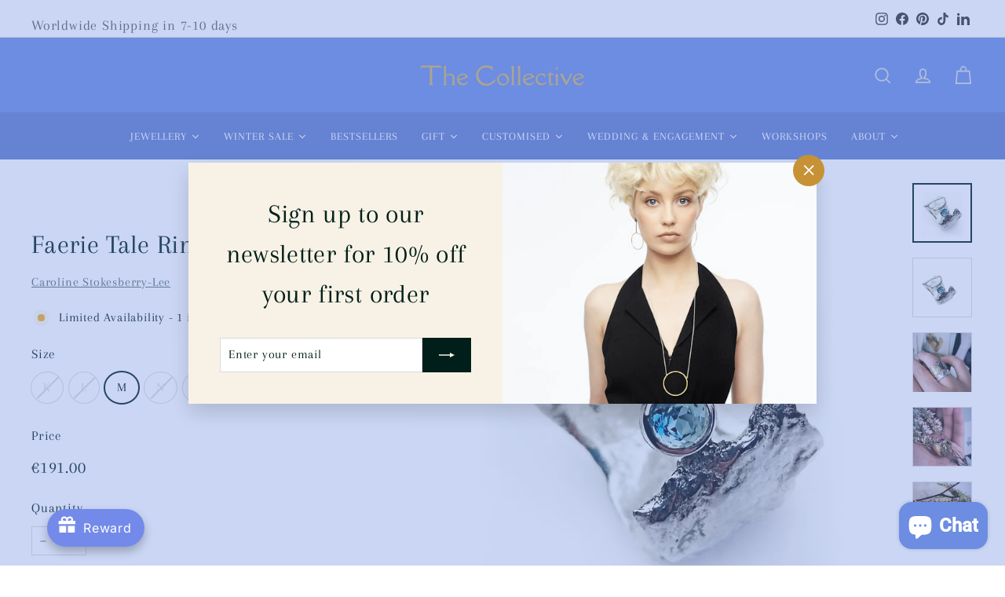

--- FILE ---
content_type: text/javascript; charset=utf-8
request_url: https://thecollectivedublin.ie/products/karma-wheel-necklace-silver.js
body_size: 1121
content:
{"id":6785049264225,"title":"Karma Wheel Necklace Silver","handle":"karma-wheel-necklace-silver","description":"\u003cp\u003eEmbrace positivity with the Karma Wheel Necklace. Crafted in sterling silver, this 13x8mm spinning pendant symbolizes protection, blessings, and mindfulness—an elegant talisman promoting serenity and good energy daily.\u003cbr\u003e\u003c\/p\u003e","published_at":"2022-04-29T16:15:08+01:00","created_at":"2022-04-29T16:15:08+01:00","vendor":"Andrea Mears Jewellery","type":"Necklaces","tags":["Andrea Mears","irish design","Jewellery","Necklaces","pendant necklace","silver","silver pendant","sterling silver necklaces","€100 - €250"],"price":15900,"price_min":15900,"price_max":15900,"available":true,"price_varies":false,"compare_at_price":null,"compare_at_price_min":0,"compare_at_price_max":0,"compare_at_price_varies":false,"variants":[{"id":39997757685857,"title":"Default Title","option1":"Default Title","option2":null,"option3":null,"sku":null,"requires_shipping":true,"taxable":true,"featured_image":null,"available":true,"name":"Karma Wheel Necklace Silver","public_title":null,"options":["Default Title"],"price":15900,"weight":25,"compare_at_price":null,"inventory_management":"shopify","barcode":"57685857","requires_selling_plan":false,"selling_plan_allocations":[]}],"images":["\/\/cdn.shopify.com\/s\/files\/1\/2964\/8870\/products\/B97D14DF-E83A-4748-AEA9-BF0D37EC9255.webp?v=1651247814","\/\/cdn.shopify.com\/s\/files\/1\/2964\/8870\/files\/BFDB42D2-6300-4457-8833-62E54827A53B.webp?v=1727801690","\/\/cdn.shopify.com\/s\/files\/1\/2964\/8870\/files\/3248A706-D5CC-4F40-A9C3-4A13B33D1A05.jpg?v=1727801690","\/\/cdn.shopify.com\/s\/files\/1\/2964\/8870\/files\/Karma-Wheel-Bracelet-Andrea-Mears_800x_8b0f1c18-ba57-4914-b465-3c0913f39cba.jpg?v=1727801690"],"featured_image":"\/\/cdn.shopify.com\/s\/files\/1\/2964\/8870\/products\/B97D14DF-E83A-4748-AEA9-BF0D37EC9255.webp?v=1651247814","options":[{"name":"Title","position":1,"values":["Default Title"]}],"url":"\/products\/karma-wheel-necklace-silver","media":[{"alt":"A close-up image of a sterling silver necklace featuring a cylindrical pendant with a textured hexagonal pattern, reminiscent of the Karma Wheel Necklace Silver by Andrea Mears Jewellery. The pendant is hanging on a thin, twisted silver chain. The background is plain white, highlighting the necklace's intricate design.","id":21866925293665,"position":1,"preview_image":{"aspect_ratio":1.0,"height":1200,"width":1200,"src":"https:\/\/cdn.shopify.com\/s\/files\/1\/2964\/8870\/products\/B97D14DF-E83A-4748-AEA9-BF0D37EC9255.webp?v=1651247814"},"aspect_ratio":1.0,"height":1200,"media_type":"image","src":"https:\/\/cdn.shopify.com\/s\/files\/1\/2964\/8870\/products\/B97D14DF-E83A-4748-AEA9-BF0D37EC9255.webp?v=1651247814","width":1200},{"alt":"A person wearing a delicate Andrea Mears Jewellery Karma Wheel Necklace Silver featuring a small, cylindrical pendant. The person is dressed in a black, deep V-neck top. (Black and white image).","id":50890385523037,"position":2,"preview_image":{"aspect_ratio":1.0,"height":1000,"width":1000,"src":"https:\/\/cdn.shopify.com\/s\/files\/1\/2964\/8870\/files\/BFDB42D2-6300-4457-8833-62E54827A53B.webp?v=1727801690"},"aspect_ratio":1.0,"height":1000,"media_type":"image","src":"https:\/\/cdn.shopify.com\/s\/files\/1\/2964\/8870\/files\/BFDB42D2-6300-4457-8833-62E54827A53B.webp?v=1727801690","width":1000},{"alt":"Two jewelry boxes branded \"Andrea Mears Jewellery\" are on a marble surface. The larger box is open, its lid leaning against it, revealing information cards inside. These cards describe various sterling silver pieces, including the Karma Wheel Necklace Silver inspired by Buddhist Tibet and \"The Queen Bee.","id":50890385555805,"position":3,"preview_image":{"aspect_ratio":1.0,"height":1000,"width":1000,"src":"https:\/\/cdn.shopify.com\/s\/files\/1\/2964\/8870\/files\/3248A706-D5CC-4F40-A9C3-4A13B33D1A05.jpg?v=1727801690"},"aspect_ratio":1.0,"height":1000,"media_type":"image","src":"https:\/\/cdn.shopify.com\/s\/files\/1\/2964\/8870\/files\/3248A706-D5CC-4F40-A9C3-4A13B33D1A05.jpg?v=1727801690","width":1000},{"alt":"Close-up of a person wearing delicate gold jewelry, including a bracelet with a cylindrical charm, an Andrea Mears Jewellery Karma Wheel Necklace Silver with a small circular charm, and another necklace with a cylindrical charm, all set against a neutral background and glittery fabric.","id":50890385588573,"position":4,"preview_image":{"aspect_ratio":1.0,"height":800,"width":800,"src":"https:\/\/cdn.shopify.com\/s\/files\/1\/2964\/8870\/files\/Karma-Wheel-Bracelet-Andrea-Mears_800x_8b0f1c18-ba57-4914-b465-3c0913f39cba.jpg?v=1727801690"},"aspect_ratio":1.0,"height":800,"media_type":"image","src":"https:\/\/cdn.shopify.com\/s\/files\/1\/2964\/8870\/files\/Karma-Wheel-Bracelet-Andrea-Mears_800x_8b0f1c18-ba57-4914-b465-3c0913f39cba.jpg?v=1727801690","width":800}],"requires_selling_plan":false,"selling_plan_groups":[]}

--- FILE ---
content_type: text/javascript; charset=utf-8
request_url: https://thecollectivedublin.ie/products/faerie-tale-ring-in-blue-topaz.js
body_size: 793
content:
{"id":4887233790049,"title":"Faerie Tale Ring In Blue Topaz","handle":"faerie-tale-ring-in-blue-topaz","description":"\u003cp\u003eEnchant your look with the Faerie Tale Blue Topaz Ring. Handcrafted with a unique reticulated finish, this one-of-a-kind sterling silver piece sparkles beautifully, adding whimsy, elegance, and lasting charm to any outfit.\u003cbr\u003e\u003c\/p\u003e","published_at":"2025-09-29T12:49:13+01:00","created_at":"2021-02-19T17:04:48+00:00","vendor":"Caroline Stokesberry-lee","type":"Rings","tags":["blue","Caroline Stokesberry-Lee","chunky ring","gemstone rings","irish design","Jewellery","Rings","sterling silver rings","€100 - €250"],"price":19100,"price_min":19100,"price_max":19100,"available":true,"price_varies":false,"compare_at_price":null,"compare_at_price_min":0,"compare_at_price_max":0,"compare_at_price_varies":false,"variants":[{"id":39301778374753,"title":"K","option1":"K","option2":null,"option3":null,"sku":"CZOLL290060","requires_shipping":true,"taxable":true,"featured_image":null,"available":false,"name":"Faerie Tale Ring In Blue Topaz - K","public_title":"K","options":["K"],"price":19100,"weight":25,"compare_at_price":null,"inventory_management":"shopify","barcode":"78374753","requires_selling_plan":false,"selling_plan_allocations":[]},{"id":53312334135645,"title":"L","option1":"L","option2":null,"option3":null,"sku":"CZOLL290061","requires_shipping":true,"taxable":true,"featured_image":null,"available":false,"name":"Faerie Tale Ring In Blue Topaz - L","public_title":"L","options":["L"],"price":19100,"weight":25,"compare_at_price":null,"inventory_management":"shopify","barcode":"78407521","requires_selling_plan":false,"selling_plan_allocations":[]},{"id":53312334168413,"title":"M","option1":"M","option2":null,"option3":null,"sku":"CZOLL290062","requires_shipping":true,"taxable":true,"featured_image":null,"available":true,"name":"Faerie Tale Ring In Blue Topaz - M","public_title":"M","options":["M"],"price":19100,"weight":25,"compare_at_price":null,"inventory_management":"shopify","barcode":"18815329","requires_selling_plan":false,"selling_plan_allocations":[]},{"id":54983032144221,"title":"N","option1":"N","option2":null,"option3":null,"sku":null,"requires_shipping":true,"taxable":true,"featured_image":null,"available":false,"name":"Faerie Tale Ring In Blue Topaz - N","public_title":"N","options":["N"],"price":19100,"weight":25,"compare_at_price":null,"inventory_management":"shopify","barcode":"32144221","requires_selling_plan":false,"selling_plan_allocations":[]},{"id":53312334201181,"title":"P","option1":"P","option2":null,"option3":null,"sku":"CZOLL290063","requires_shipping":true,"taxable":true,"featured_image":null,"available":false,"name":"Faerie Tale Ring In Blue Topaz - P","public_title":"P","options":["P"],"price":19100,"weight":25,"compare_at_price":null,"inventory_management":"shopify","barcode":"56060950","requires_selling_plan":false,"selling_plan_allocations":[]}],"images":["\/\/cdn.shopify.com\/s\/files\/1\/2964\/8870\/files\/FairieTale_Ring_BlueTopaz_1.png?v=1733919399","\/\/cdn.shopify.com\/s\/files\/1\/2964\/8870\/files\/faerietaleringinbluetopaz.png?v=1733919399","\/\/cdn.shopify.com\/s\/files\/1\/2964\/8870\/files\/BlueFaerie-Copy_a726f9c9-e7b1-4128-944d-1533a21a96d3.jpg?v=1733919399","\/\/cdn.shopify.com\/s\/files\/1\/2964\/8870\/files\/GoldFaerie-Copy_068deb11-c022-45b6-a042-5fb82d2b46f7.jpg?v=1733919399","\/\/cdn.shopify.com\/s\/files\/1\/2964\/8870\/files\/GoldFaerieStack_59c35d13-a55b-4516-9f35-7bed8c28be14.jpg?v=1733919399"],"featured_image":"\/\/cdn.shopify.com\/s\/files\/1\/2964\/8870\/files\/FairieTale_Ring_BlueTopaz_1.png?v=1733919399","options":[{"name":"Size","position":1,"values":["K","L","M","N","P"]}],"url":"\/products\/faerie-tale-ring-in-blue-topaz","media":[{"alt":"A rugged, silver ring with a textured, uneven surface featuring a prominent, round Blue Topaz gemstone set in the center. The design is organic and rough, giving the Faerie Tale Ring In Blue Topaz by Caroline Stokesberry-lee an ethereal faerie tale appearance.","id":50890242654557,"position":1,"preview_image":{"aspect_ratio":1.0,"height":2000,"width":2000,"src":"https:\/\/cdn.shopify.com\/s\/files\/1\/2964\/8870\/files\/FairieTale_Ring_BlueTopaz_1.png?v=1733919399"},"aspect_ratio":1.0,"height":2000,"media_type":"image","src":"https:\/\/cdn.shopify.com\/s\/files\/1\/2964\/8870\/files\/FairieTale_Ring_BlueTopaz_1.png?v=1733919399","width":2000},{"alt":"A textured, silver ring with a rugged design features a single, brilliant blue topaz gemstone set prominently on the band. The ring's rough and uneven surface, achieved through reticulation technique, gives it an ethereal faerie tale appearance. The plain white background highlights the ring's details. This is the Faerie Tale Ring In Blue Topaz by Caroline Stokesberry-lee.","id":45172731871581,"position":2,"preview_image":{"aspect_ratio":1.0,"height":892,"width":892,"src":"https:\/\/cdn.shopify.com\/s\/files\/1\/2964\/8870\/files\/faerietaleringinbluetopaz.png?v=1733919399"},"aspect_ratio":1.0,"height":892,"media_type":"image","src":"https:\/\/cdn.shopify.com\/s\/files\/1\/2964\/8870\/files\/faerietaleringinbluetopaz.png?v=1733919399","width":892},{"alt":"Close-up of a hand wearing two intricately designed silver and gold Faerie Tale Ring In Blue Topaz by Caroline Stokesberry-lee, each featuring a Blue Topaz gemstone set in the center using reticulation technique. The background is blurred, highlighting the ethereal Faerie Tale Ring In Blue Topaz by Caroline Stokesberry-lee on the hand.","id":50890242556253,"position":3,"preview_image":{"aspect_ratio":0.995,"height":588,"width":585,"src":"https:\/\/cdn.shopify.com\/s\/files\/1\/2964\/8870\/files\/BlueFaerie-Copy_a726f9c9-e7b1-4128-944d-1533a21a96d3.jpg?v=1733919399"},"aspect_ratio":0.995,"height":588,"media_type":"image","src":"https:\/\/cdn.shopify.com\/s\/files\/1\/2964\/8870\/files\/BlueFaerie-Copy_a726f9c9-e7b1-4128-944d-1533a21a96d3.jpg?v=1733919399","width":585},{"alt":"A hand holds an ethereal Faerie Tale Ring In Blue Topaz by Caroline Stokesberry-lee, with a blue topaz gemstone set in a rugged gold band, crafted using the reticulation technique and intertwined with small dry white flowers. The ring and flowers rest gently in the palm, showcasing intricate details of the jewelry and the delicate petals.","id":50890242589021,"position":4,"preview_image":{"aspect_ratio":1.005,"height":594,"width":597,"src":"https:\/\/cdn.shopify.com\/s\/files\/1\/2964\/8870\/files\/GoldFaerie-Copy_068deb11-c022-45b6-a042-5fb82d2b46f7.jpg?v=1733919399"},"aspect_ratio":1.005,"height":594,"media_type":"image","src":"https:\/\/cdn.shopify.com\/s\/files\/1\/2964\/8870\/files\/GoldFaerie-Copy_068deb11-c022-45b6-a042-5fb82d2b46f7.jpg?v=1733919399","width":597},{"alt":"A rustic gold ring, crafted using the reticulation technique and adorned with blue topaz gemstones, is displayed on an open book. The Faerie Tale Ring In Blue Topaz by Caroline Stokesberry-lee is showcased beautifully. The background includes a floral arrangement with pink flowers and green foliage, adding a natural, organic feel to this ethereal faerie tale scene.","id":50890242621789,"position":5,"preview_image":{"aspect_ratio":1.019,"height":581,"width":592,"src":"https:\/\/cdn.shopify.com\/s\/files\/1\/2964\/8870\/files\/GoldFaerieStack_59c35d13-a55b-4516-9f35-7bed8c28be14.jpg?v=1733919399"},"aspect_ratio":1.019,"height":581,"media_type":"image","src":"https:\/\/cdn.shopify.com\/s\/files\/1\/2964\/8870\/files\/GoldFaerieStack_59c35d13-a55b-4516-9f35-7bed8c28be14.jpg?v=1733919399","width":592}],"requires_selling_plan":false,"selling_plan_groups":[]}

--- FILE ---
content_type: text/javascript; charset=utf-8
request_url: https://thecollectivedublin.ie/products/blue-topaz-peridot-faerie-tale-ring.js
body_size: 190
content:
{"id":6584164712545,"title":"Blue Topaz \u0026 Peridot Faerie Tale Ring","handle":"blue-topaz-peridot-faerie-tale-ring","description":"\u003cp\u003eElevate your style with the Blue Topaz \u0026amp; Peridot Faerie Tale Ring. Featuring two 4mm gemstones on sterling silver, this adjustable, whimsical ring combines elegance, charm, and unique, eye-catching artistry.\u003cbr\u003e\u003c\/p\u003e","published_at":"2025-02-26T12:53:40+00:00","created_at":"2021-05-20T15:48:29+01:00","vendor":"Caroline Stokesberry-lee","type":"Rings","tags":["blue","Caroline Stokesberry-Lee","gemstone rings","irish design","Jewellery","Rings","silver","sterling silver rings","€100 - €250"],"price":22800,"price_min":22800,"price_max":22800,"available":true,"price_varies":false,"compare_at_price":null,"compare_at_price_min":0,"compare_at_price_max":0,"compare_at_price_varies":false,"variants":[{"id":39370440245345,"title":"L","option1":"L","option2":null,"option3":null,"sku":"CSLPBF21","requires_shipping":true,"taxable":true,"featured_image":null,"available":false,"name":"Blue Topaz \u0026 Peridot Faerie Tale Ring - L","public_title":"L","options":["L"],"price":22800,"weight":25,"compare_at_price":null,"inventory_management":"shopify","barcode":"40245345","requires_selling_plan":false,"selling_plan_allocations":[]},{"id":53312016351581,"title":"M","option1":"M","option2":null,"option3":null,"sku":"COLL02085","requires_shipping":true,"taxable":true,"featured_image":null,"available":false,"name":"Blue Topaz \u0026 Peridot Faerie Tale Ring - M","public_title":"M","options":["M"],"price":22800,"weight":25,"compare_at_price":null,"inventory_management":"shopify","barcode":"40278113","requires_selling_plan":false,"selling_plan_allocations":[]},{"id":53312016384349,"title":"N","option1":"N","option2":null,"option3":null,"sku":"COLL02086","requires_shipping":true,"taxable":true,"featured_image":null,"available":false,"name":"Blue Topaz \u0026 Peridot Faerie Tale Ring - N","public_title":"N","options":["N"],"price":22800,"weight":25,"compare_at_price":null,"inventory_management":"shopify","barcode":"40310881","requires_selling_plan":false,"selling_plan_allocations":[]},{"id":53312016417117,"title":"O","option1":"O","option2":null,"option3":null,"sku":"COLL02087","requires_shipping":true,"taxable":true,"featured_image":null,"available":false,"name":"Blue Topaz \u0026 Peridot Faerie Tale Ring - O","public_title":"O","options":["O"],"price":22800,"weight":25,"compare_at_price":null,"inventory_management":"shopify","barcode":"40343649","requires_selling_plan":false,"selling_plan_allocations":[]},{"id":53312016449885,"title":"P","option1":"P","option2":null,"option3":null,"sku":"COLL02088","requires_shipping":true,"taxable":true,"featured_image":null,"available":true,"name":"Blue Topaz \u0026 Peridot Faerie Tale Ring - P","public_title":"P","options":["P"],"price":22800,"weight":25,"compare_at_price":null,"inventory_management":"shopify","barcode":"40376417","requires_selling_plan":false,"selling_plan_allocations":[]},{"id":53312016482653,"title":"Q","option1":"Q","option2":null,"option3":null,"sku":"COLL02089","requires_shipping":true,"taxable":true,"featured_image":null,"available":false,"name":"Blue Topaz \u0026 Peridot Faerie Tale Ring - Q","public_title":"Q","options":["Q"],"price":22800,"weight":25,"compare_at_price":null,"inventory_management":"shopify","barcode":"40409185","requires_selling_plan":false,"selling_plan_allocations":[]},{"id":53312016515421,"title":"R","option1":"R","option2":null,"option3":null,"sku":"COLL02090","requires_shipping":true,"taxable":true,"featured_image":null,"available":false,"name":"Blue Topaz \u0026 Peridot Faerie Tale Ring - R","public_title":"R","options":["R"],"price":22800,"weight":25,"compare_at_price":null,"inventory_management":"shopify","barcode":"40441953","requires_selling_plan":false,"selling_plan_allocations":[]},{"id":53312016548189,"title":"S","option1":"S","option2":null,"option3":null,"sku":"COLL02091","requires_shipping":true,"taxable":true,"featured_image":null,"available":false,"name":"Blue Topaz \u0026 Peridot Faerie Tale Ring - S","public_title":"S","options":["S"],"price":22800,"weight":25,"compare_at_price":null,"inventory_management":"shopify","barcode":"40474721","requires_selling_plan":false,"selling_plan_allocations":[]}],"images":["\/\/cdn.shopify.com\/s\/files\/1\/2964\/8870\/products\/thecollective_homeofirishdesign_peridotbluetopazfaerietalering.jpg?v=1623328384"],"featured_image":"\/\/cdn.shopify.com\/s\/files\/1\/2964\/8870\/products\/thecollective_homeofirishdesign_peridotbluetopazfaerietalering.jpg?v=1623328384","options":[{"name":"Size","position":1,"values":["L","M","N","O","P","Q","R","S"]}],"url":"\/products\/blue-topaz-peridot-faerie-tale-ring","media":[{"alt":"A rustic sterling silver Caroline Stokesberry-lee Blue Topaz \u0026 Peridot Faerie Tale Ring features a unique, textured band with Blue Topaz and Peridot stones. The open-ended design, with one green stone and one blue stone set at the ends, adds a touch of color and elegance to the rugged design. The background is plain white.","id":20599981375585,"position":1,"preview_image":{"aspect_ratio":1.037,"height":972,"width":1008,"src":"https:\/\/cdn.shopify.com\/s\/files\/1\/2964\/8870\/products\/thecollective_homeofirishdesign_peridotbluetopazfaerietalering.jpg?v=1623328384"},"aspect_ratio":1.037,"height":972,"media_type":"image","src":"https:\/\/cdn.shopify.com\/s\/files\/1\/2964\/8870\/products\/thecollective_homeofirishdesign_peridotbluetopazfaerietalering.jpg?v=1623328384","width":1008}],"requires_selling_plan":false,"selling_plan_groups":[]}

--- FILE ---
content_type: text/javascript; charset=utf-8
request_url: https://thecollectivedublin.ie/products/faerie-tale-ring-in-blue-topaz.js
body_size: 1436
content:
{"id":4887233790049,"title":"Faerie Tale Ring In Blue Topaz","handle":"faerie-tale-ring-in-blue-topaz","description":"\u003cp\u003eEnchant your look with the Faerie Tale Blue Topaz Ring. Handcrafted with a unique reticulated finish, this one-of-a-kind sterling silver piece sparkles beautifully, adding whimsy, elegance, and lasting charm to any outfit.\u003cbr\u003e\u003c\/p\u003e","published_at":"2025-09-29T12:49:13+01:00","created_at":"2021-02-19T17:04:48+00:00","vendor":"Caroline Stokesberry-lee","type":"Rings","tags":["blue","Caroline Stokesberry-Lee","chunky ring","gemstone rings","irish design","Jewellery","Rings","sterling silver rings","€100 - €250"],"price":19100,"price_min":19100,"price_max":19100,"available":true,"price_varies":false,"compare_at_price":null,"compare_at_price_min":0,"compare_at_price_max":0,"compare_at_price_varies":false,"variants":[{"id":39301778374753,"title":"K","option1":"K","option2":null,"option3":null,"sku":"CZOLL290060","requires_shipping":true,"taxable":true,"featured_image":null,"available":false,"name":"Faerie Tale Ring In Blue Topaz - K","public_title":"K","options":["K"],"price":19100,"weight":25,"compare_at_price":null,"inventory_management":"shopify","barcode":"78374753","requires_selling_plan":false,"selling_plan_allocations":[]},{"id":53312334135645,"title":"L","option1":"L","option2":null,"option3":null,"sku":"CZOLL290061","requires_shipping":true,"taxable":true,"featured_image":null,"available":false,"name":"Faerie Tale Ring In Blue Topaz - L","public_title":"L","options":["L"],"price":19100,"weight":25,"compare_at_price":null,"inventory_management":"shopify","barcode":"78407521","requires_selling_plan":false,"selling_plan_allocations":[]},{"id":53312334168413,"title":"M","option1":"M","option2":null,"option3":null,"sku":"CZOLL290062","requires_shipping":true,"taxable":true,"featured_image":null,"available":true,"name":"Faerie Tale Ring In Blue Topaz - M","public_title":"M","options":["M"],"price":19100,"weight":25,"compare_at_price":null,"inventory_management":"shopify","barcode":"18815329","requires_selling_plan":false,"selling_plan_allocations":[]},{"id":54983032144221,"title":"N","option1":"N","option2":null,"option3":null,"sku":null,"requires_shipping":true,"taxable":true,"featured_image":null,"available":false,"name":"Faerie Tale Ring In Blue Topaz - N","public_title":"N","options":["N"],"price":19100,"weight":25,"compare_at_price":null,"inventory_management":"shopify","barcode":"32144221","requires_selling_plan":false,"selling_plan_allocations":[]},{"id":53312334201181,"title":"P","option1":"P","option2":null,"option3":null,"sku":"CZOLL290063","requires_shipping":true,"taxable":true,"featured_image":null,"available":false,"name":"Faerie Tale Ring In Blue Topaz - P","public_title":"P","options":["P"],"price":19100,"weight":25,"compare_at_price":null,"inventory_management":"shopify","barcode":"56060950","requires_selling_plan":false,"selling_plan_allocations":[]}],"images":["\/\/cdn.shopify.com\/s\/files\/1\/2964\/8870\/files\/FairieTale_Ring_BlueTopaz_1.png?v=1733919399","\/\/cdn.shopify.com\/s\/files\/1\/2964\/8870\/files\/faerietaleringinbluetopaz.png?v=1733919399","\/\/cdn.shopify.com\/s\/files\/1\/2964\/8870\/files\/BlueFaerie-Copy_a726f9c9-e7b1-4128-944d-1533a21a96d3.jpg?v=1733919399","\/\/cdn.shopify.com\/s\/files\/1\/2964\/8870\/files\/GoldFaerie-Copy_068deb11-c022-45b6-a042-5fb82d2b46f7.jpg?v=1733919399","\/\/cdn.shopify.com\/s\/files\/1\/2964\/8870\/files\/GoldFaerieStack_59c35d13-a55b-4516-9f35-7bed8c28be14.jpg?v=1733919399"],"featured_image":"\/\/cdn.shopify.com\/s\/files\/1\/2964\/8870\/files\/FairieTale_Ring_BlueTopaz_1.png?v=1733919399","options":[{"name":"Size","position":1,"values":["K","L","M","N","P"]}],"url":"\/products\/faerie-tale-ring-in-blue-topaz","media":[{"alt":"A rugged, silver ring with a textured, uneven surface featuring a prominent, round Blue Topaz gemstone set in the center. The design is organic and rough, giving the Faerie Tale Ring In Blue Topaz by Caroline Stokesberry-lee an ethereal faerie tale appearance.","id":50890242654557,"position":1,"preview_image":{"aspect_ratio":1.0,"height":2000,"width":2000,"src":"https:\/\/cdn.shopify.com\/s\/files\/1\/2964\/8870\/files\/FairieTale_Ring_BlueTopaz_1.png?v=1733919399"},"aspect_ratio":1.0,"height":2000,"media_type":"image","src":"https:\/\/cdn.shopify.com\/s\/files\/1\/2964\/8870\/files\/FairieTale_Ring_BlueTopaz_1.png?v=1733919399","width":2000},{"alt":"A textured, silver ring with a rugged design features a single, brilliant blue topaz gemstone set prominently on the band. The ring's rough and uneven surface, achieved through reticulation technique, gives it an ethereal faerie tale appearance. The plain white background highlights the ring's details. This is the Faerie Tale Ring In Blue Topaz by Caroline Stokesberry-lee.","id":45172731871581,"position":2,"preview_image":{"aspect_ratio":1.0,"height":892,"width":892,"src":"https:\/\/cdn.shopify.com\/s\/files\/1\/2964\/8870\/files\/faerietaleringinbluetopaz.png?v=1733919399"},"aspect_ratio":1.0,"height":892,"media_type":"image","src":"https:\/\/cdn.shopify.com\/s\/files\/1\/2964\/8870\/files\/faerietaleringinbluetopaz.png?v=1733919399","width":892},{"alt":"Close-up of a hand wearing two intricately designed silver and gold Faerie Tale Ring In Blue Topaz by Caroline Stokesberry-lee, each featuring a Blue Topaz gemstone set in the center using reticulation technique. The background is blurred, highlighting the ethereal Faerie Tale Ring In Blue Topaz by Caroline Stokesberry-lee on the hand.","id":50890242556253,"position":3,"preview_image":{"aspect_ratio":0.995,"height":588,"width":585,"src":"https:\/\/cdn.shopify.com\/s\/files\/1\/2964\/8870\/files\/BlueFaerie-Copy_a726f9c9-e7b1-4128-944d-1533a21a96d3.jpg?v=1733919399"},"aspect_ratio":0.995,"height":588,"media_type":"image","src":"https:\/\/cdn.shopify.com\/s\/files\/1\/2964\/8870\/files\/BlueFaerie-Copy_a726f9c9-e7b1-4128-944d-1533a21a96d3.jpg?v=1733919399","width":585},{"alt":"A hand holds an ethereal Faerie Tale Ring In Blue Topaz by Caroline Stokesberry-lee, with a blue topaz gemstone set in a rugged gold band, crafted using the reticulation technique and intertwined with small dry white flowers. The ring and flowers rest gently in the palm, showcasing intricate details of the jewelry and the delicate petals.","id":50890242589021,"position":4,"preview_image":{"aspect_ratio":1.005,"height":594,"width":597,"src":"https:\/\/cdn.shopify.com\/s\/files\/1\/2964\/8870\/files\/GoldFaerie-Copy_068deb11-c022-45b6-a042-5fb82d2b46f7.jpg?v=1733919399"},"aspect_ratio":1.005,"height":594,"media_type":"image","src":"https:\/\/cdn.shopify.com\/s\/files\/1\/2964\/8870\/files\/GoldFaerie-Copy_068deb11-c022-45b6-a042-5fb82d2b46f7.jpg?v=1733919399","width":597},{"alt":"A rustic gold ring, crafted using the reticulation technique and adorned with blue topaz gemstones, is displayed on an open book. The Faerie Tale Ring In Blue Topaz by Caroline Stokesberry-lee is showcased beautifully. The background includes a floral arrangement with pink flowers and green foliage, adding a natural, organic feel to this ethereal faerie tale scene.","id":50890242621789,"position":5,"preview_image":{"aspect_ratio":1.019,"height":581,"width":592,"src":"https:\/\/cdn.shopify.com\/s\/files\/1\/2964\/8870\/files\/GoldFaerieStack_59c35d13-a55b-4516-9f35-7bed8c28be14.jpg?v=1733919399"},"aspect_ratio":1.019,"height":581,"media_type":"image","src":"https:\/\/cdn.shopify.com\/s\/files\/1\/2964\/8870\/files\/GoldFaerieStack_59c35d13-a55b-4516-9f35-7bed8c28be14.jpg?v=1733919399","width":592}],"requires_selling_plan":false,"selling_plan_groups":[]}

--- FILE ---
content_type: text/javascript; charset=utf-8
request_url: https://thecollectivedublin.ie/products/faerie-tale-ring-in-blue-topaz.js
body_size: 1446
content:
{"id":4887233790049,"title":"Faerie Tale Ring In Blue Topaz","handle":"faerie-tale-ring-in-blue-topaz","description":"\u003cp\u003eEnchant your look with the Faerie Tale Blue Topaz Ring. Handcrafted with a unique reticulated finish, this one-of-a-kind sterling silver piece sparkles beautifully, adding whimsy, elegance, and lasting charm to any outfit.\u003cbr\u003e\u003c\/p\u003e","published_at":"2025-09-29T12:49:13+01:00","created_at":"2021-02-19T17:04:48+00:00","vendor":"Caroline Stokesberry-lee","type":"Rings","tags":["blue","Caroline Stokesberry-Lee","chunky ring","gemstone rings","irish design","Jewellery","Rings","sterling silver rings","€100 - €250"],"price":19100,"price_min":19100,"price_max":19100,"available":true,"price_varies":false,"compare_at_price":null,"compare_at_price_min":0,"compare_at_price_max":0,"compare_at_price_varies":false,"variants":[{"id":39301778374753,"title":"K","option1":"K","option2":null,"option3":null,"sku":"CZOLL290060","requires_shipping":true,"taxable":true,"featured_image":null,"available":false,"name":"Faerie Tale Ring In Blue Topaz - K","public_title":"K","options":["K"],"price":19100,"weight":25,"compare_at_price":null,"inventory_management":"shopify","barcode":"78374753","requires_selling_plan":false,"selling_plan_allocations":[]},{"id":53312334135645,"title":"L","option1":"L","option2":null,"option3":null,"sku":"CZOLL290061","requires_shipping":true,"taxable":true,"featured_image":null,"available":false,"name":"Faerie Tale Ring In Blue Topaz - L","public_title":"L","options":["L"],"price":19100,"weight":25,"compare_at_price":null,"inventory_management":"shopify","barcode":"78407521","requires_selling_plan":false,"selling_plan_allocations":[]},{"id":53312334168413,"title":"M","option1":"M","option2":null,"option3":null,"sku":"CZOLL290062","requires_shipping":true,"taxable":true,"featured_image":null,"available":true,"name":"Faerie Tale Ring In Blue Topaz - M","public_title":"M","options":["M"],"price":19100,"weight":25,"compare_at_price":null,"inventory_management":"shopify","barcode":"18815329","requires_selling_plan":false,"selling_plan_allocations":[]},{"id":54983032144221,"title":"N","option1":"N","option2":null,"option3":null,"sku":null,"requires_shipping":true,"taxable":true,"featured_image":null,"available":false,"name":"Faerie Tale Ring In Blue Topaz - N","public_title":"N","options":["N"],"price":19100,"weight":25,"compare_at_price":null,"inventory_management":"shopify","barcode":"32144221","requires_selling_plan":false,"selling_plan_allocations":[]},{"id":53312334201181,"title":"P","option1":"P","option2":null,"option3":null,"sku":"CZOLL290063","requires_shipping":true,"taxable":true,"featured_image":null,"available":false,"name":"Faerie Tale Ring In Blue Topaz - P","public_title":"P","options":["P"],"price":19100,"weight":25,"compare_at_price":null,"inventory_management":"shopify","barcode":"56060950","requires_selling_plan":false,"selling_plan_allocations":[]}],"images":["\/\/cdn.shopify.com\/s\/files\/1\/2964\/8870\/files\/FairieTale_Ring_BlueTopaz_1.png?v=1733919399","\/\/cdn.shopify.com\/s\/files\/1\/2964\/8870\/files\/faerietaleringinbluetopaz.png?v=1733919399","\/\/cdn.shopify.com\/s\/files\/1\/2964\/8870\/files\/BlueFaerie-Copy_a726f9c9-e7b1-4128-944d-1533a21a96d3.jpg?v=1733919399","\/\/cdn.shopify.com\/s\/files\/1\/2964\/8870\/files\/GoldFaerie-Copy_068deb11-c022-45b6-a042-5fb82d2b46f7.jpg?v=1733919399","\/\/cdn.shopify.com\/s\/files\/1\/2964\/8870\/files\/GoldFaerieStack_59c35d13-a55b-4516-9f35-7bed8c28be14.jpg?v=1733919399"],"featured_image":"\/\/cdn.shopify.com\/s\/files\/1\/2964\/8870\/files\/FairieTale_Ring_BlueTopaz_1.png?v=1733919399","options":[{"name":"Size","position":1,"values":["K","L","M","N","P"]}],"url":"\/products\/faerie-tale-ring-in-blue-topaz","media":[{"alt":"A rugged, silver ring with a textured, uneven surface featuring a prominent, round Blue Topaz gemstone set in the center. The design is organic and rough, giving the Faerie Tale Ring In Blue Topaz by Caroline Stokesberry-lee an ethereal faerie tale appearance.","id":50890242654557,"position":1,"preview_image":{"aspect_ratio":1.0,"height":2000,"width":2000,"src":"https:\/\/cdn.shopify.com\/s\/files\/1\/2964\/8870\/files\/FairieTale_Ring_BlueTopaz_1.png?v=1733919399"},"aspect_ratio":1.0,"height":2000,"media_type":"image","src":"https:\/\/cdn.shopify.com\/s\/files\/1\/2964\/8870\/files\/FairieTale_Ring_BlueTopaz_1.png?v=1733919399","width":2000},{"alt":"A textured, silver ring with a rugged design features a single, brilliant blue topaz gemstone set prominently on the band. The ring's rough and uneven surface, achieved through reticulation technique, gives it an ethereal faerie tale appearance. The plain white background highlights the ring's details. This is the Faerie Tale Ring In Blue Topaz by Caroline Stokesberry-lee.","id":45172731871581,"position":2,"preview_image":{"aspect_ratio":1.0,"height":892,"width":892,"src":"https:\/\/cdn.shopify.com\/s\/files\/1\/2964\/8870\/files\/faerietaleringinbluetopaz.png?v=1733919399"},"aspect_ratio":1.0,"height":892,"media_type":"image","src":"https:\/\/cdn.shopify.com\/s\/files\/1\/2964\/8870\/files\/faerietaleringinbluetopaz.png?v=1733919399","width":892},{"alt":"Close-up of a hand wearing two intricately designed silver and gold Faerie Tale Ring In Blue Topaz by Caroline Stokesberry-lee, each featuring a Blue Topaz gemstone set in the center using reticulation technique. The background is blurred, highlighting the ethereal Faerie Tale Ring In Blue Topaz by Caroline Stokesberry-lee on the hand.","id":50890242556253,"position":3,"preview_image":{"aspect_ratio":0.995,"height":588,"width":585,"src":"https:\/\/cdn.shopify.com\/s\/files\/1\/2964\/8870\/files\/BlueFaerie-Copy_a726f9c9-e7b1-4128-944d-1533a21a96d3.jpg?v=1733919399"},"aspect_ratio":0.995,"height":588,"media_type":"image","src":"https:\/\/cdn.shopify.com\/s\/files\/1\/2964\/8870\/files\/BlueFaerie-Copy_a726f9c9-e7b1-4128-944d-1533a21a96d3.jpg?v=1733919399","width":585},{"alt":"A hand holds an ethereal Faerie Tale Ring In Blue Topaz by Caroline Stokesberry-lee, with a blue topaz gemstone set in a rugged gold band, crafted using the reticulation technique and intertwined with small dry white flowers. The ring and flowers rest gently in the palm, showcasing intricate details of the jewelry and the delicate petals.","id":50890242589021,"position":4,"preview_image":{"aspect_ratio":1.005,"height":594,"width":597,"src":"https:\/\/cdn.shopify.com\/s\/files\/1\/2964\/8870\/files\/GoldFaerie-Copy_068deb11-c022-45b6-a042-5fb82d2b46f7.jpg?v=1733919399"},"aspect_ratio":1.005,"height":594,"media_type":"image","src":"https:\/\/cdn.shopify.com\/s\/files\/1\/2964\/8870\/files\/GoldFaerie-Copy_068deb11-c022-45b6-a042-5fb82d2b46f7.jpg?v=1733919399","width":597},{"alt":"A rustic gold ring, crafted using the reticulation technique and adorned with blue topaz gemstones, is displayed on an open book. The Faerie Tale Ring In Blue Topaz by Caroline Stokesberry-lee is showcased beautifully. The background includes a floral arrangement with pink flowers and green foliage, adding a natural, organic feel to this ethereal faerie tale scene.","id":50890242621789,"position":5,"preview_image":{"aspect_ratio":1.019,"height":581,"width":592,"src":"https:\/\/cdn.shopify.com\/s\/files\/1\/2964\/8870\/files\/GoldFaerieStack_59c35d13-a55b-4516-9f35-7bed8c28be14.jpg?v=1733919399"},"aspect_ratio":1.019,"height":581,"media_type":"image","src":"https:\/\/cdn.shopify.com\/s\/files\/1\/2964\/8870\/files\/GoldFaerieStack_59c35d13-a55b-4516-9f35-7bed8c28be14.jpg?v=1733919399","width":592}],"requires_selling_plan":false,"selling_plan_groups":[]}

--- FILE ---
content_type: text/javascript; charset=utf-8
request_url: https://thecollectivedublin.ie/products/celeste-necklace-elegant-gold-necklace-with-gemstones.js
body_size: 2554
content:
{"id":4822823993441,"title":"Celeste Necklace in Gold \u0026 various gemstones","handle":"celeste-necklace-elegant-gold-necklace-with-gemstones","description":"\u003cp\u003eThe Celeste Necklace, is a stunning pendant perfect for a touch of added sparkle.\u003c\/p\u003e\n\u003cp\u003eMade of gold vermeil on sterling silver with sparkling cubic zirconia surrounding a beautiful central gemstone all on a gold plated chain.\u003c\/p\u003e\n\u003cp\u003eThe Celeste necklace is perfect to dress up a neckline, maybe with a cocktail dress for the evening or a special occasion that just needs a touch of glamour.\u003c\/p\u003e\n\u003cp\u003eAn elegant gold necklace that comes in some really stunning stones that are eye-catching and special. Such as amethyst, blue topaz, moonstone, labradorite and opal; all are set off beautifully by the surrounding cubic zirconia.\u003c\/p\u003e\n\u003cp\u003eStone size: 8mm round.\u003c\/p\u003e\n\u003cp\u003e \u003c\/p\u003e\n\u003cp\u003e\u003cbr\u003e\u003c\/p\u003e","published_at":"2020-11-25T14:07:50+00:00","created_at":"2020-11-25T14:07:50+00:00","vendor":"Gallardo \u0026 Blaine Designs","type":"Necklaces","tags":["Gallardo \u0026 Blaine Designs","gemstone necklaces","gemstone pendant","gold plated necklaces","irish design","Jewellery","Necklaces","pendant","pendant necklace","trending","€100 - €250"],"price":12800,"price_min":12800,"price_max":19000,"available":true,"price_varies":true,"compare_at_price":null,"compare_at_price_min":0,"compare_at_price_max":0,"compare_at_price_varies":false,"variants":[{"id":39342234861665,"title":"Amethyst","option1":"Amethyst","option2":null,"option3":null,"sku":"PCEGPA","requires_shipping":true,"taxable":true,"featured_image":{"id":58681362809181,"product_id":4822823993441,"position":1,"created_at":"2024-10-01T17:28:42+01:00","updated_at":"2025-07-09T11:38:20+01:00","alt":"A gold Celeste Necklace in Gold \u0026 various gemstones by Gallardo \u0026 Blaine Designs featuring a pendant with a textured round disk. The gemstone pendant has a large central purple gemstone and three smaller cubic zirconia stones inset around it. The chain is delicate and finely linked.","width":1800,"height":1800,"src":"https:\/\/cdn.shopify.com\/s\/files\/1\/2964\/8870\/files\/gallardoandblainedesigns_celestependantamethystgold_581478d8-a2ea-4f98-93c3-653d2129fd42.jpg?v=1752057500","variant_ids":[39342234861665]},"available":true,"name":"Celeste Necklace in Gold \u0026 various gemstones - Amethyst","public_title":"Amethyst","options":["Amethyst"],"price":14500,"weight":25,"compare_at_price":null,"inventory_management":"shopify","barcode":"34861665","featured_media":{"alt":"A gold Celeste Necklace in Gold \u0026 various gemstones by Gallardo \u0026 Blaine Designs featuring a pendant with a textured round disk. The gemstone pendant has a large central purple gemstone and three smaller cubic zirconia stones inset around it. The chain is delicate and finely linked.","id":50890195173725,"position":1,"preview_image":{"aspect_ratio":1.0,"height":1800,"width":1800,"src":"https:\/\/cdn.shopify.com\/s\/files\/1\/2964\/8870\/files\/gallardoandblainedesigns_celestependantamethystgold_581478d8-a2ea-4f98-93c3-653d2129fd42.jpg?v=1752057500"}},"requires_selling_plan":false,"selling_plan_allocations":[]},{"id":53312025493853,"title":"Blue Topaz","option1":"Blue Topaz","option2":null,"option3":null,"sku":"PCEGPBT","requires_shipping":true,"taxable":true,"featured_image":{"id":58681362710877,"product_id":4822823993441,"position":3,"created_at":"2024-10-01T17:28:41+01:00","updated_at":"2025-07-09T11:38:18+01:00","alt":"Gold Celeste Necklace in Gold \u0026 various gemstones featuring a circular pendant with a textured surface, a large blue gemstone in the center, and three smaller cubic zirconia gemstones arranged around it. The gemstone pendant is attached to a delicate gold chain. Brand: Gallardo \u0026 Blaine Designs.","width":1800,"height":1800,"src":"https:\/\/cdn.shopify.com\/s\/files\/1\/2964\/8870\/files\/gallardoandblainedesigns_celestependantbluetopazgold_8de2e52e-3969-4fa7-ad60-96a4db2c40de.jpg?v=1752057498","variant_ids":[53312025493853]},"available":true,"name":"Celeste Necklace in Gold \u0026 various gemstones - Blue Topaz","public_title":"Blue Topaz","options":["Blue Topaz"],"price":14500,"weight":25,"compare_at_price":null,"inventory_management":"shopify","barcode":"34927201","featured_media":{"alt":"Gold Celeste Necklace in Gold \u0026 various gemstones featuring a circular pendant with a textured surface, a large blue gemstone in the center, and three smaller cubic zirconia gemstones arranged around it. The gemstone pendant is attached to a delicate gold chain. Brand: Gallardo \u0026 Blaine Designs.","id":50890195075421,"position":3,"preview_image":{"aspect_ratio":1.0,"height":1800,"width":1800,"src":"https:\/\/cdn.shopify.com\/s\/files\/1\/2964\/8870\/files\/gallardoandblainedesigns_celestependantbluetopazgold_8de2e52e-3969-4fa7-ad60-96a4db2c40de.jpg?v=1752057498"}},"requires_selling_plan":false,"selling_plan_allocations":[]},{"id":53312025526621,"title":"Labradorite","option1":"Labradorite","option2":null,"option3":null,"sku":"PCEGPL","requires_shipping":true,"taxable":true,"featured_image":{"id":58681362841949,"product_id":4822823993441,"position":5,"created_at":"2024-10-01T17:28:42+01:00","updated_at":"2024-10-01T17:28:42+01:00","alt":"A Gallardo \u0026 Blaine Designs Celeste Necklace in Gold \u0026 various gemstones with a textured circular pendant featuring a blue-green gemstone in the center, accented by three small white cubic zirconia stones arranged in a triangular pattern. The stunning gemstone pendant hangs elegantly from a fine gold chain.","width":1800,"height":1800,"src":"https:\/\/cdn.shopify.com\/s\/files\/1\/2964\/8870\/files\/gallardoandblainedesigns_celestependantlabradoritegold_e821249e-7fa2-4252-a0c6-c41032fd6ca2.jpg?v=1727800122","variant_ids":[53312025526621]},"available":false,"name":"Celeste Necklace in Gold \u0026 various gemstones - Labradorite","public_title":"Labradorite","options":["Labradorite"],"price":12800,"weight":25,"compare_at_price":null,"inventory_management":"shopify","barcode":"34992737","featured_media":{"alt":"A Gallardo \u0026 Blaine Designs Celeste Necklace in Gold \u0026 various gemstones with a textured circular pendant featuring a blue-green gemstone in the center, accented by three small white cubic zirconia stones arranged in a triangular pattern. The stunning gemstone pendant hangs elegantly from a fine gold chain.","id":50890195206493,"position":5,"preview_image":{"aspect_ratio":1.0,"height":1800,"width":1800,"src":"https:\/\/cdn.shopify.com\/s\/files\/1\/2964\/8870\/files\/gallardoandblainedesigns_celestependantlabradoritegold_e821249e-7fa2-4252-a0c6-c41032fd6ca2.jpg?v=1727800122"}},"requires_selling_plan":false,"selling_plan_allocations":[]},{"id":53312025559389,"title":"Moonstone","option1":"Moonstone","option2":null,"option3":null,"sku":"PCEGPM","requires_shipping":true,"taxable":true,"featured_image":{"id":58681362776413,"product_id":4822823993441,"position":4,"created_at":"2024-10-01T17:28:42+01:00","updated_at":"2024-12-11T12:04:37+00:00","alt":"A delicate Celeste Necklace in Gold \u0026 various gemstones by Gallardo \u0026 Blaine Designs. The central iridescent stone is adorned with four small clear cubic zirconia gemstones arranged asymmetrically around it. The necklace chain is fine and sleek.","width":1800,"height":1800,"src":"https:\/\/cdn.shopify.com\/s\/files\/1\/2964\/8870\/files\/gallardoandblainedesigns_celestependantmoonstonegold_43b1e180-76eb-412b-9e71-5b9185eae768.jpg?v=1733918677","variant_ids":[53312025559389]},"available":true,"name":"Celeste Necklace in Gold \u0026 various gemstones - Moonstone","public_title":"Moonstone","options":["Moonstone"],"price":12800,"weight":25,"compare_at_price":null,"inventory_management":"shopify","barcode":"35058273","featured_media":{"alt":"A delicate Celeste Necklace in Gold \u0026 various gemstones by Gallardo \u0026 Blaine Designs. The central iridescent stone is adorned with four small clear cubic zirconia gemstones arranged asymmetrically around it. The necklace chain is fine and sleek.","id":50890195140957,"position":4,"preview_image":{"aspect_ratio":1.0,"height":1800,"width":1800,"src":"https:\/\/cdn.shopify.com\/s\/files\/1\/2964\/8870\/files\/gallardoandblainedesigns_celestependantmoonstonegold_43b1e180-76eb-412b-9e71-5b9185eae768.jpg?v=1733918677"}},"requires_selling_plan":false,"selling_plan_allocations":[]},{"id":53312025592157,"title":"Opal","option1":"Opal","option2":null,"option3":null,"sku":"PCEGPO","requires_shipping":true,"taxable":true,"featured_image":{"id":58681362874717,"product_id":4822823993441,"position":6,"created_at":"2024-10-01T17:28:42+01:00","updated_at":"2024-10-01T17:28:42+01:00","alt":"A Gallardo \u0026 Blaine Designs Celeste Necklace in Gold \u0026 various gemstones with a textured circular gemstone pendant featuring a round blue gemstone and three small clear cubic zirconia stones is shown on a white background. The pendant hangs from a delicate gold chain.","width":1800,"height":1800,"src":"https:\/\/cdn.shopify.com\/s\/files\/1\/2964\/8870\/files\/gallardoandblainedesigns_celestependantopalgold_6e118846-6630-4aad-91c5-758511233486.jpg?v=1727800122","variant_ids":[53312025592157]},"available":false,"name":"Celeste Necklace in Gold \u0026 various gemstones - Opal","public_title":"Opal","options":["Opal"],"price":19000,"weight":25,"compare_at_price":null,"inventory_management":"shopify","barcode":"75880289","featured_media":{"alt":"A Gallardo \u0026 Blaine Designs Celeste Necklace in Gold \u0026 various gemstones with a textured circular gemstone pendant featuring a round blue gemstone and three small clear cubic zirconia stones is shown on a white background. The pendant hangs from a delicate gold chain.","id":50890195239261,"position":6,"preview_image":{"aspect_ratio":1.0,"height":1800,"width":1800,"src":"https:\/\/cdn.shopify.com\/s\/files\/1\/2964\/8870\/files\/gallardoandblainedesigns_celestependantopalgold_6e118846-6630-4aad-91c5-758511233486.jpg?v=1727800122"}},"requires_selling_plan":false,"selling_plan_allocations":[]},{"id":53312025624925,"title":"Peridot","option1":"Peridot","option2":null,"option3":null,"sku":"PCEGPP","requires_shipping":true,"taxable":true,"featured_image":{"id":71641220579677,"product_id":4822823993441,"position":7,"created_at":"2024-11-30T14:43:52+00:00","updated_at":"2024-11-30T14:43:55+00:00","alt":"Introducing Gallardo \u0026 Blaine's Celeste Necklace: a gold masterpiece featuring a circular pendant with a large green gemstone and three sparkling cubic zirconia stones on a fine, delicate chain—an elegant addition to any jewelry collection.","width":1080,"height":1080,"src":"https:\/\/cdn.shopify.com\/s\/files\/1\/2964\/8870\/files\/peridot.png?v=1732977835","variant_ids":[53312025624925]},"available":true,"name":"Celeste Necklace in Gold \u0026 various gemstones - Peridot","public_title":"Peridot","options":["Peridot"],"price":15500,"weight":25,"compare_at_price":null,"inventory_management":"shopify","barcode":"12912918","featured_media":{"alt":"Introducing Gallardo \u0026 Blaine's Celeste Necklace: a gold masterpiece featuring a circular pendant with a large green gemstone and three sparkling cubic zirconia stones on a fine, delicate chain—an elegant addition to any jewelry collection.","id":63133297639773,"position":7,"preview_image":{"aspect_ratio":1.0,"height":1080,"width":1080,"src":"https:\/\/cdn.shopify.com\/s\/files\/1\/2964\/8870\/files\/peridot.png?v=1732977835"}},"requires_selling_plan":false,"selling_plan_allocations":[]},{"id":53312025690461,"title":"Cubic Zirconia Emerald","option1":"Cubic Zirconia Emerald","option2":null,"option3":null,"sku":"PCEGPCZE","requires_shipping":true,"taxable":true,"featured_image":{"id":71641220677981,"product_id":4822823993441,"position":10,"created_at":"2024-11-30T14:43:52+00:00","updated_at":"2024-11-30T14:43:55+00:00","alt":"The Celeste Necklace in Gold \u0026 various gemstones by Gallardo \u0026 Blaine Designs features a round pendant adorned with a large green gemstone and three cubic zirconia stones, its textured surface and delicate chain adding elegance to any jewelry collection.","width":1080,"height":1080,"src":"https:\/\/cdn.shopify.com\/s\/files\/1\/2964\/8870\/files\/Cubic_Zirconia_Emerald.png?v=1732977835","variant_ids":[53312025690461]},"available":false,"name":"Celeste Necklace in Gold \u0026 various gemstones - Cubic Zirconia Emerald","public_title":"Cubic Zirconia Emerald","options":["Cubic Zirconia Emerald"],"price":13000,"weight":25,"compare_at_price":null,"inventory_management":"shopify","barcode":"51088406","featured_media":{"alt":"The Celeste Necklace in Gold \u0026 various gemstones by Gallardo \u0026 Blaine Designs features a round pendant adorned with a large green gemstone and three cubic zirconia stones, its textured surface and delicate chain adding elegance to any jewelry collection.","id":63133297607005,"position":10,"preview_image":{"aspect_ratio":1.0,"height":1080,"width":1080,"src":"https:\/\/cdn.shopify.com\/s\/files\/1\/2964\/8870\/files\/Cubic_Zirconia_Emerald.png?v=1732977835"}},"requires_selling_plan":false,"selling_plan_allocations":[]}],"images":["\/\/cdn.shopify.com\/s\/files\/1\/2964\/8870\/files\/gallardoandblainedesigns_celestependantamethystgold_581478d8-a2ea-4f98-93c3-653d2129fd42.jpg?v=1752057500","\/\/cdn.shopify.com\/s\/files\/1\/2964\/8870\/files\/gallardoandblainedesigns_celestependantirisearringsbambooring_36e6b7a8-d5cc-4120-bc20-ea7bed246a7a.jpg?v=1752057500","\/\/cdn.shopify.com\/s\/files\/1\/2964\/8870\/files\/gallardoandblainedesigns_celestependantbluetopazgold_8de2e52e-3969-4fa7-ad60-96a4db2c40de.jpg?v=1752057498","\/\/cdn.shopify.com\/s\/files\/1\/2964\/8870\/files\/gallardoandblainedesigns_celestependantmoonstonegold_43b1e180-76eb-412b-9e71-5b9185eae768.jpg?v=1733918677","\/\/cdn.shopify.com\/s\/files\/1\/2964\/8870\/files\/gallardoandblainedesigns_celestependantlabradoritegold_e821249e-7fa2-4252-a0c6-c41032fd6ca2.jpg?v=1727800122","\/\/cdn.shopify.com\/s\/files\/1\/2964\/8870\/files\/gallardoandblainedesigns_celestependantopalgold_6e118846-6630-4aad-91c5-758511233486.jpg?v=1727800122","\/\/cdn.shopify.com\/s\/files\/1\/2964\/8870\/files\/peridot.png?v=1732977835","\/\/cdn.shopify.com\/s\/files\/1\/2964\/8870\/files\/Opal_4baf1b4e-357f-46fa-ac63-91b56d503421.png?v=1732977835","\/\/cdn.shopify.com\/s\/files\/1\/2964\/8870\/files\/Lab_Grown_Green_Spinel.png?v=1732977835","\/\/cdn.shopify.com\/s\/files\/1\/2964\/8870\/files\/Cubic_Zirconia_Emerald.png?v=1732977835"],"featured_image":"\/\/cdn.shopify.com\/s\/files\/1\/2964\/8870\/files\/gallardoandblainedesigns_celestependantamethystgold_581478d8-a2ea-4f98-93c3-653d2129fd42.jpg?v=1752057500","options":[{"name":"Stone","position":1,"values":["Amethyst","Blue Topaz","Labradorite","Moonstone","Opal","Peridot","Cubic Zirconia Emerald"]}],"url":"\/products\/celeste-necklace-elegant-gold-necklace-with-gemstones","media":[{"alt":"A gold Celeste Necklace in Gold \u0026 various gemstones by Gallardo \u0026 Blaine Designs featuring a pendant with a textured round disk. The gemstone pendant has a large central purple gemstone and three smaller cubic zirconia stones inset around it. The chain is delicate and finely linked.","id":50890195173725,"position":1,"preview_image":{"aspect_ratio":1.0,"height":1800,"width":1800,"src":"https:\/\/cdn.shopify.com\/s\/files\/1\/2964\/8870\/files\/gallardoandblainedesigns_celestependantamethystgold_581478d8-a2ea-4f98-93c3-653d2129fd42.jpg?v=1752057500"},"aspect_ratio":1.0,"height":1800,"media_type":"image","src":"https:\/\/cdn.shopify.com\/s\/files\/1\/2964\/8870\/files\/gallardoandblainedesigns_celestependantamethystgold_581478d8-a2ea-4f98-93c3-653d2129fd42.jpg?v=1752057500","width":1800},{"alt":"A person wearing elegant jewelry, including dangling earrings with blue stones, a **Gallardo \u0026 Blaine Designs Celeste Necklace in Gold \u0026 various gemstones**, and a stylish multi-band ring. The person is dressed in a white satin blouse and holds their hand near their chin.","id":50890195108189,"position":2,"preview_image":{"aspect_ratio":0.999,"height":1917,"width":1916,"src":"https:\/\/cdn.shopify.com\/s\/files\/1\/2964\/8870\/files\/gallardoandblainedesigns_celestependantirisearringsbambooring_36e6b7a8-d5cc-4120-bc20-ea7bed246a7a.jpg?v=1752057500"},"aspect_ratio":0.999,"height":1917,"media_type":"image","src":"https:\/\/cdn.shopify.com\/s\/files\/1\/2964\/8870\/files\/gallardoandblainedesigns_celestependantirisearringsbambooring_36e6b7a8-d5cc-4120-bc20-ea7bed246a7a.jpg?v=1752057500","width":1916},{"alt":"Gold Celeste Necklace in Gold \u0026 various gemstones featuring a circular pendant with a textured surface, a large blue gemstone in the center, and three smaller cubic zirconia gemstones arranged around it. The gemstone pendant is attached to a delicate gold chain. Brand: Gallardo \u0026 Blaine Designs.","id":50890195075421,"position":3,"preview_image":{"aspect_ratio":1.0,"height":1800,"width":1800,"src":"https:\/\/cdn.shopify.com\/s\/files\/1\/2964\/8870\/files\/gallardoandblainedesigns_celestependantbluetopazgold_8de2e52e-3969-4fa7-ad60-96a4db2c40de.jpg?v=1752057498"},"aspect_ratio":1.0,"height":1800,"media_type":"image","src":"https:\/\/cdn.shopify.com\/s\/files\/1\/2964\/8870\/files\/gallardoandblainedesigns_celestependantbluetopazgold_8de2e52e-3969-4fa7-ad60-96a4db2c40de.jpg?v=1752057498","width":1800},{"alt":"A delicate Celeste Necklace in Gold \u0026 various gemstones by Gallardo \u0026 Blaine Designs. The central iridescent stone is adorned with four small clear cubic zirconia gemstones arranged asymmetrically around it. The necklace chain is fine and sleek.","id":50890195140957,"position":4,"preview_image":{"aspect_ratio":1.0,"height":1800,"width":1800,"src":"https:\/\/cdn.shopify.com\/s\/files\/1\/2964\/8870\/files\/gallardoandblainedesigns_celestependantmoonstonegold_43b1e180-76eb-412b-9e71-5b9185eae768.jpg?v=1733918677"},"aspect_ratio":1.0,"height":1800,"media_type":"image","src":"https:\/\/cdn.shopify.com\/s\/files\/1\/2964\/8870\/files\/gallardoandblainedesigns_celestependantmoonstonegold_43b1e180-76eb-412b-9e71-5b9185eae768.jpg?v=1733918677","width":1800},{"alt":"A Gallardo \u0026 Blaine Designs Celeste Necklace in Gold \u0026 various gemstones with a textured circular pendant featuring a blue-green gemstone in the center, accented by three small white cubic zirconia stones arranged in a triangular pattern. The stunning gemstone pendant hangs elegantly from a fine gold chain.","id":50890195206493,"position":5,"preview_image":{"aspect_ratio":1.0,"height":1800,"width":1800,"src":"https:\/\/cdn.shopify.com\/s\/files\/1\/2964\/8870\/files\/gallardoandblainedesigns_celestependantlabradoritegold_e821249e-7fa2-4252-a0c6-c41032fd6ca2.jpg?v=1727800122"},"aspect_ratio":1.0,"height":1800,"media_type":"image","src":"https:\/\/cdn.shopify.com\/s\/files\/1\/2964\/8870\/files\/gallardoandblainedesigns_celestependantlabradoritegold_e821249e-7fa2-4252-a0c6-c41032fd6ca2.jpg?v=1727800122","width":1800},{"alt":"A Gallardo \u0026 Blaine Designs Celeste Necklace in Gold \u0026 various gemstones with a textured circular gemstone pendant featuring a round blue gemstone and three small clear cubic zirconia stones is shown on a white background. The pendant hangs from a delicate gold chain.","id":50890195239261,"position":6,"preview_image":{"aspect_ratio":1.0,"height":1800,"width":1800,"src":"https:\/\/cdn.shopify.com\/s\/files\/1\/2964\/8870\/files\/gallardoandblainedesigns_celestependantopalgold_6e118846-6630-4aad-91c5-758511233486.jpg?v=1727800122"},"aspect_ratio":1.0,"height":1800,"media_type":"image","src":"https:\/\/cdn.shopify.com\/s\/files\/1\/2964\/8870\/files\/gallardoandblainedesigns_celestependantopalgold_6e118846-6630-4aad-91c5-758511233486.jpg?v=1727800122","width":1800},{"alt":"Introducing Gallardo \u0026 Blaine's Celeste Necklace: a gold masterpiece featuring a circular pendant with a large green gemstone and three sparkling cubic zirconia stones on a fine, delicate chain—an elegant addition to any jewelry collection.","id":63133297639773,"position":7,"preview_image":{"aspect_ratio":1.0,"height":1080,"width":1080,"src":"https:\/\/cdn.shopify.com\/s\/files\/1\/2964\/8870\/files\/peridot.png?v=1732977835"},"aspect_ratio":1.0,"height":1080,"media_type":"image","src":"https:\/\/cdn.shopify.com\/s\/files\/1\/2964\/8870\/files\/peridot.png?v=1732977835","width":1080},{"alt":"Discover Gallardo \u0026 Blaine Designs' Celeste Necklace in Gold, showcasing an iridescent opal round pendant with three shimmering cubic zirconia stones on a textured surface, all elegantly hung from a fine, delicate chain.","id":63133297541469,"position":8,"preview_image":{"aspect_ratio":1.0,"height":1080,"width":1080,"src":"https:\/\/cdn.shopify.com\/s\/files\/1\/2964\/8870\/files\/Opal_4baf1b4e-357f-46fa-ac63-91b56d503421.png?v=1732977835"},"aspect_ratio":1.0,"height":1080,"media_type":"image","src":"https:\/\/cdn.shopify.com\/s\/files\/1\/2964\/8870\/files\/Opal_4baf1b4e-357f-46fa-ac63-91b56d503421.png?v=1732977835","width":1080},{"alt":"The Gallardo \u0026 Blaine Designs Celeste Necklace in Gold features a round pendant with a central green gemstone and three smaller cubic zirconia on a textured surface, elegantly paired with a simple gold link chain against a pristine white background.","id":63133297574237,"position":9,"preview_image":{"aspect_ratio":1.0,"height":1080,"width":1080,"src":"https:\/\/cdn.shopify.com\/s\/files\/1\/2964\/8870\/files\/Lab_Grown_Green_Spinel.png?v=1732977835"},"aspect_ratio":1.0,"height":1080,"media_type":"image","src":"https:\/\/cdn.shopify.com\/s\/files\/1\/2964\/8870\/files\/Lab_Grown_Green_Spinel.png?v=1732977835","width":1080},{"alt":"The Celeste Necklace in Gold \u0026 various gemstones by Gallardo \u0026 Blaine Designs features a round pendant adorned with a large green gemstone and three cubic zirconia stones, its textured surface and delicate chain adding elegance to any jewelry collection.","id":63133297607005,"position":10,"preview_image":{"aspect_ratio":1.0,"height":1080,"width":1080,"src":"https:\/\/cdn.shopify.com\/s\/files\/1\/2964\/8870\/files\/Cubic_Zirconia_Emerald.png?v=1732977835"},"aspect_ratio":1.0,"height":1080,"media_type":"image","src":"https:\/\/cdn.shopify.com\/s\/files\/1\/2964\/8870\/files\/Cubic_Zirconia_Emerald.png?v=1732977835","width":1080}],"requires_selling_plan":false,"selling_plan_groups":[]}

--- FILE ---
content_type: text/javascript; charset=utf-8
request_url: https://thecollectivedublin.ie/products/eveningstar-sapphire-ring.js
body_size: 1332
content:
{"id":6580280819809,"title":"Eveningstar Sapphire Ring","handle":"eveningstar-sapphire-ring","description":"\u003cp class=\"\" data-mce-fragment=\"1\"\u003eVisible in the west after sunset.\u003c\/p\u003e\n\u003cp class=\"\" data-mce-fragment=\"1\"\u003eOriginally, the terms \"morning star\" and \"evening star\" applied only to the brightest planet of all, Venus. Far more dazzling than any of the actual stars in the sky, Venus does not appear to twinkle, but instead glows with a steady, silvery light. The fact that Venus was a \"wandering star\" soon became obvious to ancient skywatchers, who noticed its motion relative to the background stars, going from the eastern sky in the morning to the western sky in the early evening.\u003c\/p\u003e\n\u003cp class=\"\" data-mce-fragment=\"1\"\u003eSterling Silver Ring Pave set with seven Sapphires.\u003c\/p\u003e\n\u003cp class=\"\" data-mce-fragment=\"1\"\u003e \u003c\/p\u003e","published_at":"2025-11-03T14:32:42+00:00","created_at":"2021-05-15T11:38:57+01:00","vendor":"Cosmic Boulevard","type":"Rings","tags":["Cosmic Boulevard","gemstone rings","irish design","Jewellery","Rings","silver ring","sterling silver rings","€350 - €500"],"price":52500,"price_min":52500,"price_max":55500,"available":true,"price_varies":true,"compare_at_price":null,"compare_at_price_min":0,"compare_at_price_max":0,"compare_at_price_varies":false,"variants":[{"id":39361801584737,"title":"H","option1":"H","option2":null,"option3":null,"sku":"COLL01932","requires_shipping":true,"taxable":true,"featured_image":null,"available":true,"name":"Eveningstar Sapphire Ring - H","public_title":"H","options":["H"],"price":52500,"weight":25,"compare_at_price":null,"inventory_management":"shopify","barcode":"1584737","requires_selling_plan":false,"selling_plan_allocations":[]},{"id":53312321782109,"title":"I","option1":"I","option2":null,"option3":null,"sku":"COLL01933","requires_shipping":true,"taxable":true,"featured_image":null,"available":true,"name":"Eveningstar Sapphire Ring - I","public_title":"I","options":["I"],"price":52500,"weight":25,"compare_at_price":null,"inventory_management":"shopify","barcode":"1617505","requires_selling_plan":false,"selling_plan_allocations":[]},{"id":53312321847645,"title":"J","option1":"J","option2":null,"option3":null,"sku":"COLL01934","requires_shipping":true,"taxable":true,"featured_image":null,"available":true,"name":"Eveningstar Sapphire Ring - J","public_title":"J","options":["J"],"price":52500,"weight":25,"compare_at_price":null,"inventory_management":"shopify","barcode":"1650273","requires_selling_plan":false,"selling_plan_allocations":[]},{"id":53312321880413,"title":"K","option1":"K","option2":null,"option3":null,"sku":"COLL01935","requires_shipping":true,"taxable":true,"featured_image":null,"available":true,"name":"Eveningstar Sapphire Ring - K","public_title":"K","options":["K"],"price":52500,"weight":25,"compare_at_price":null,"inventory_management":"shopify","barcode":"1683041","requires_selling_plan":false,"selling_plan_allocations":[]},{"id":53312321913181,"title":"L","option1":"L","option2":null,"option3":null,"sku":"COLL01936","requires_shipping":true,"taxable":true,"featured_image":null,"available":true,"name":"Eveningstar Sapphire Ring - L","public_title":"L","options":["L"],"price":52500,"weight":25,"compare_at_price":null,"inventory_management":"shopify","barcode":"1715809","requires_selling_plan":false,"selling_plan_allocations":[]},{"id":53312321978717,"title":"M","option1":"M","option2":null,"option3":null,"sku":"COLL01937","requires_shipping":true,"taxable":true,"featured_image":null,"available":true,"name":"Eveningstar Sapphire Ring - M","public_title":"M","options":["M"],"price":52500,"weight":25,"compare_at_price":null,"inventory_management":"shopify","barcode":"1748577","requires_selling_plan":false,"selling_plan_allocations":[]},{"id":53312322011485,"title":"N","option1":"N","option2":null,"option3":null,"sku":"COLL01938","requires_shipping":true,"taxable":true,"featured_image":null,"available":true,"name":"Eveningstar Sapphire Ring - N","public_title":"N","options":["N"],"price":52500,"weight":25,"compare_at_price":null,"inventory_management":"shopify","barcode":"1781345","requires_selling_plan":false,"selling_plan_allocations":[]},{"id":53312322077021,"title":"O","option1":"O","option2":null,"option3":null,"sku":"COLL01939","requires_shipping":true,"taxable":true,"featured_image":null,"available":true,"name":"Eveningstar Sapphire Ring - O","public_title":"O","options":["O"],"price":53000,"weight":25,"compare_at_price":null,"inventory_management":"shopify","barcode":"1814113","requires_selling_plan":false,"selling_plan_allocations":[]},{"id":53312322109789,"title":"P","option1":"P","option2":null,"option3":null,"sku":"COLL01940","requires_shipping":true,"taxable":true,"featured_image":null,"available":true,"name":"Eveningstar Sapphire Ring - P","public_title":"P","options":["P"],"price":53500,"weight":25,"compare_at_price":null,"inventory_management":"shopify","barcode":"1846881","requires_selling_plan":false,"selling_plan_allocations":[]},{"id":53312322142557,"title":"Q","option1":"Q","option2":null,"option3":null,"sku":"COLL01941","requires_shipping":true,"taxable":true,"featured_image":null,"available":true,"name":"Eveningstar Sapphire Ring - Q","public_title":"Q","options":["Q"],"price":54000,"weight":25,"compare_at_price":null,"inventory_management":"shopify","barcode":"1879649","requires_selling_plan":false,"selling_plan_allocations":[]},{"id":53312322208093,"title":"R","option1":"R","option2":null,"option3":null,"sku":"COLL01942","requires_shipping":true,"taxable":true,"featured_image":null,"available":true,"name":"Eveningstar Sapphire Ring - R","public_title":"R","options":["R"],"price":54500,"weight":25,"compare_at_price":null,"inventory_management":"shopify","barcode":"1912417","requires_selling_plan":false,"selling_plan_allocations":[]},{"id":53312322240861,"title":"S","option1":"S","option2":null,"option3":null,"sku":"COLL01943","requires_shipping":true,"taxable":true,"featured_image":null,"available":true,"name":"Eveningstar Sapphire Ring - S","public_title":"S","options":["S"],"price":55000,"weight":25,"compare_at_price":null,"inventory_management":"shopify","barcode":"1945185","requires_selling_plan":false,"selling_plan_allocations":[]},{"id":53312322273629,"title":"T","option1":"T","option2":null,"option3":null,"sku":"COLL01944","requires_shipping":true,"taxable":true,"featured_image":null,"available":true,"name":"Eveningstar Sapphire Ring - T","public_title":"T","options":["T"],"price":55500,"weight":25,"compare_at_price":null,"inventory_management":"shopify","barcode":"1977953","requires_selling_plan":false,"selling_plan_allocations":[]}],"images":["\/\/cdn.shopify.com\/s\/files\/1\/2964\/8870\/products\/BA942B87-E1E8-406C-8FDD-7696294E18CA.jpg?v=1674766992","\/\/cdn.shopify.com\/s\/files\/1\/2964\/8870\/files\/A8B283EB-2F7A-4A38-81D1-0202311A94D6.jpg?v=1727800867"],"featured_image":"\/\/cdn.shopify.com\/s\/files\/1\/2964\/8870\/products\/BA942B87-E1E8-406C-8FDD-7696294E18CA.jpg?v=1674766992","options":[{"name":"Size","position":1,"values":["H","I","J","K","L","M","N","O","P","Q","R","S","T"]}],"url":"\/products\/eveningstar-sapphire-ring","media":[{"alt":"A sleek and modern sterling silver ring featuring a row of multicolored gemstones, including sapphires in green, blue, and purple hues, set along the top surface. The design boasts a smooth, polished finish. This exquisite piece is the Eveningstar Sapphire Ring by Cosmic Boulevard.","id":32647318339862,"position":1,"preview_image":{"aspect_ratio":1.0,"height":2400,"width":2400,"src":"https:\/\/cdn.shopify.com\/s\/files\/1\/2964\/8870\/products\/BA942B87-E1E8-406C-8FDD-7696294E18CA.jpg?v=1674766992"},"aspect_ratio":1.0,"height":2400,"media_type":"image","src":"https:\/\/cdn.shopify.com\/s\/files\/1\/2964\/8870\/products\/BA942B87-E1E8-406C-8FDD-7696294E18CA.jpg?v=1674766992","width":2400},{"alt":"A sterling silver ring with a sleek, modern design, featuring a narrow, elongated top encrusted with small gemstones in shades of blue, green, and purple sapphires arranged in a row. The **Eveningstar Sapphire Ring** by **Cosmic Boulevard** is isolated on a white background.","id":50890298098013,"position":2,"preview_image":{"aspect_ratio":1.0,"height":2400,"width":2400,"src":"https:\/\/cdn.shopify.com\/s\/files\/1\/2964\/8870\/files\/A8B283EB-2F7A-4A38-81D1-0202311A94D6.jpg?v=1727800867"},"aspect_ratio":1.0,"height":2400,"media_type":"image","src":"https:\/\/cdn.shopify.com\/s\/files\/1\/2964\/8870\/files\/A8B283EB-2F7A-4A38-81D1-0202311A94D6.jpg?v=1727800867","width":2400}],"requires_selling_plan":false,"selling_plan_groups":[]}